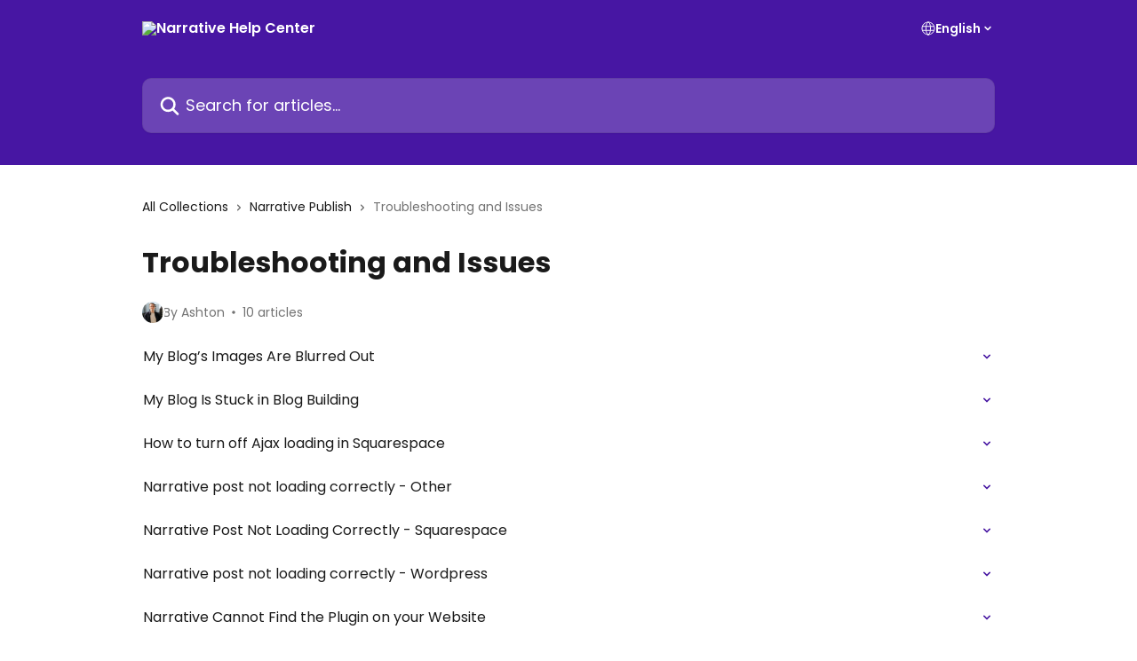

--- FILE ---
content_type: text/html; charset=utf-8
request_url: https://help.narrative.so/en/collections/3963779-troubleshooting-and-issues
body_size: 12359
content:
<!DOCTYPE html><html lang="en"><head><meta charSet="utf-8" data-next-head=""/><title data-next-head="">Troubleshooting and Issues | Narrative Help Center</title><meta property="og:title" content="Troubleshooting and Issues | Narrative Help Center" data-next-head=""/><meta name="twitter:title" content="Troubleshooting and Issues | Narrative Help Center" data-next-head=""/><meta property="og:description" content="" data-next-head=""/><meta name="twitter:description" content="" data-next-head=""/><meta name="description" content="" data-next-head=""/><meta property="og:type" content="website" data-next-head=""/><meta property="og:image" content="https://downloads.intercomcdn.com/i/o/191586/3b9247e824abbf703f9d2f19/4bb5185330d4f4378a829d0d1c1e5abd.jpg" data-next-head=""/><meta property="twitter:image" content="https://downloads.intercomcdn.com/i/o/191586/3b9247e824abbf703f9d2f19/4bb5185330d4f4378a829d0d1c1e5abd.jpg" data-next-head=""/><meta name="robots" content="all" data-next-head=""/><meta name="viewport" content="width=device-width, initial-scale=1" data-next-head=""/><link href="https://intercom.help/narrativeapp/assets/favicon" rel="icon" data-next-head=""/><link rel="canonical" href="https://help.narrative.so/en/collections/3963779-troubleshooting-and-issues" data-next-head=""/><link rel="alternate" href="https://help.narrative.so/en/collections/3963779-troubleshooting-and-issues" hrefLang="en" data-next-head=""/><link rel="alternate" href="https://help.narrative.so/en/collections/3963779-troubleshooting-and-issues" hrefLang="x-default" data-next-head=""/><link nonce="MsGj2y871CPeizhti7TFDx/M29rBgzpfXuuanvbd9PQ=" rel="preload" href="https://static.intercomassets.com/_next/static/css/3141721a1e975790.css" as="style"/><link nonce="MsGj2y871CPeizhti7TFDx/M29rBgzpfXuuanvbd9PQ=" rel="stylesheet" href="https://static.intercomassets.com/_next/static/css/3141721a1e975790.css" data-n-g=""/><link nonce="MsGj2y871CPeizhti7TFDx/M29rBgzpfXuuanvbd9PQ=" rel="preload" href="https://static.intercomassets.com/_next/static/css/2e15b5a0835b0524.css" as="style"/><link nonce="MsGj2y871CPeizhti7TFDx/M29rBgzpfXuuanvbd9PQ=" rel="stylesheet" href="https://static.intercomassets.com/_next/static/css/2e15b5a0835b0524.css"/><noscript data-n-css="MsGj2y871CPeizhti7TFDx/M29rBgzpfXuuanvbd9PQ="></noscript><script defer="" nonce="MsGj2y871CPeizhti7TFDx/M29rBgzpfXuuanvbd9PQ=" nomodule="" src="https://static.intercomassets.com/_next/static/chunks/polyfills-42372ed130431b0a.js"></script><script defer="" src="https://static.intercomassets.com/_next/static/chunks/1845.9920dd8b7453512c.js" nonce="MsGj2y871CPeizhti7TFDx/M29rBgzpfXuuanvbd9PQ="></script><script src="https://static.intercomassets.com/_next/static/chunks/webpack-899fee348619caaf.js" nonce="MsGj2y871CPeizhti7TFDx/M29rBgzpfXuuanvbd9PQ=" defer=""></script><script src="https://static.intercomassets.com/_next/static/chunks/framework-1f1b8d38c1d86c61.js" nonce="MsGj2y871CPeizhti7TFDx/M29rBgzpfXuuanvbd9PQ=" defer=""></script><script src="https://static.intercomassets.com/_next/static/chunks/main-2c5e5f2c49cfa8a6.js" nonce="MsGj2y871CPeizhti7TFDx/M29rBgzpfXuuanvbd9PQ=" defer=""></script><script src="https://static.intercomassets.com/_next/static/chunks/pages/_app-2d5e77f45ec55626.js" nonce="MsGj2y871CPeizhti7TFDx/M29rBgzpfXuuanvbd9PQ=" defer=""></script><script src="https://static.intercomassets.com/_next/static/chunks/d0502abb-aa607f45f5026044.js" nonce="MsGj2y871CPeizhti7TFDx/M29rBgzpfXuuanvbd9PQ=" defer=""></script><script src="https://static.intercomassets.com/_next/static/chunks/6190-ef428f6633b5a03f.js" nonce="MsGj2y871CPeizhti7TFDx/M29rBgzpfXuuanvbd9PQ=" defer=""></script><script src="https://static.intercomassets.com/_next/static/chunks/2384-242e4a028ba58b01.js" nonce="MsGj2y871CPeizhti7TFDx/M29rBgzpfXuuanvbd9PQ=" defer=""></script><script src="https://static.intercomassets.com/_next/static/chunks/4835-9db7cd232aae5617.js" nonce="MsGj2y871CPeizhti7TFDx/M29rBgzpfXuuanvbd9PQ=" defer=""></script><script src="https://static.intercomassets.com/_next/static/chunks/pages/%5BhelpCenterIdentifier%5D/%5Blocale%5D/collections/%5BcollectionSlug%5D-375ebba6e0fa14a3.js" nonce="MsGj2y871CPeizhti7TFDx/M29rBgzpfXuuanvbd9PQ=" defer=""></script><script src="https://static.intercomassets.com/_next/static/8KXZrvQS8ExAXyCJzGv7M/_buildManifest.js" nonce="MsGj2y871CPeizhti7TFDx/M29rBgzpfXuuanvbd9PQ=" defer=""></script><script src="https://static.intercomassets.com/_next/static/8KXZrvQS8ExAXyCJzGv7M/_ssgManifest.js" nonce="MsGj2y871CPeizhti7TFDx/M29rBgzpfXuuanvbd9PQ=" defer=""></script><meta name="sentry-trace" content="49f1c5addbdb038811f91b076ee5a749-c913b606566542d1-0"/><meta name="baggage" content="sentry-environment=production,sentry-release=bd73d28013b550363508e1b733bd899af7f7fb84,sentry-public_key=187f842308a64dea9f1f64d4b1b9c298,sentry-trace_id=49f1c5addbdb038811f91b076ee5a749,sentry-org_id=2129,sentry-sampled=false,sentry-sample_rand=0.9583596635121466,sentry-sample_rate=0"/><style id="__jsx-1419557412">:root{--body-bg: rgb(255, 255, 255);
--body-image: none;
--body-bg-rgb: 255, 255, 255;
--body-border: rgb(230, 230, 230);
--body-primary-color: #1a1a1a;
--body-secondary-color: #737373;
--body-reaction-bg: rgb(242, 242, 242);
--body-reaction-text-color: rgb(64, 64, 64);
--body-toc-active-border: #737373;
--body-toc-inactive-border: #f2f2f2;
--body-toc-inactive-color: #737373;
--body-toc-active-font-weight: 400;
--body-table-border: rgb(204, 204, 204);
--body-color: hsl(0, 0%, 0%);
--footer-bg: rgb(255, 255, 255);
--footer-image: none;
--footer-border: rgb(230, 230, 230);
--footer-color: hsl(0, 0%, 51%);
--header-bg: rgb(71, 22, 163);
--header-image: none;
--header-color: hsl(0, 0%, 100%);
--collection-card-bg: none;
--collection-card-image: url(https://downloads.intercomcdn.com/i/o/s60cjenh/680377/f70b16ed216defc26f2d13946a8c/56b73b1aab522c55a40017ce986297e8.png);
--collection-card-color: hsl(249, 41%, 44%);
--card-bg: transparent;
--card-border-color: transparent;
--card-border-inner-radius: 8px;
--card-border-radius: 8px;
--card-shadow: 0 0 #0000;
--search-bar-border-radius: 10px;
--search-bar-width: 100%;
--ticket-blue-bg-color: #dce1f9;
--ticket-blue-text-color: #334bfa;
--ticket-green-bg-color: #d7efdc;
--ticket-green-text-color: #0f7134;
--ticket-orange-bg-color: #ffebdb;
--ticket-orange-text-color: #b24d00;
--ticket-red-bg-color: #ffdbdb;
--ticket-red-text-color: #df2020;
--header-height: 245px;
--header-subheader-background-color: #000000;
--header-subheader-font-color: #FFFFFF;
--content-block-bg: rgb(247, 247, 247);
--content-block-image: none;
--content-block-color: hsl(0, 0%, 11%);
--content-block-button-bg: rgb(79, 66, 156);
--content-block-button-image: none;
--content-block-button-color: hsl(0, 0%, 100%);
--content-block-button-radius: 6px;
--primary-color: hsl(261, 76%, 36%);
--primary-color-alpha-10: hsla(261, 76%, 36%, 0.1);
--primary-color-alpha-60: hsla(261, 76%, 36%, 0.6);
--text-on-primary-color: #ffffff}</style><style id="__jsx-1364445819">:root{--font-family-primary: 'Poppins', 'Poppins Fallback'}</style><style id="__jsx-3010438285">:root{--font-family-secondary: 'Poppins', 'Poppins Fallback'}</style><style id="__jsx-cf6f0ea00fa5c760">.fade-background.jsx-cf6f0ea00fa5c760{background:radial-gradient(333.38%100%at 50%0%,rgba(var(--body-bg-rgb),0)0%,rgba(var(--body-bg-rgb),.00925356)11.67%,rgba(var(--body-bg-rgb),.0337355)21.17%,rgba(var(--body-bg-rgb),.0718242)28.85%,rgba(var(--body-bg-rgb),.121898)35.03%,rgba(var(--body-bg-rgb),.182336)40.05%,rgba(var(--body-bg-rgb),.251516)44.25%,rgba(var(--body-bg-rgb),.327818)47.96%,rgba(var(--body-bg-rgb),.409618)51.51%,rgba(var(--body-bg-rgb),.495297)55.23%,rgba(var(--body-bg-rgb),.583232)59.47%,rgba(var(--body-bg-rgb),.671801)64.55%,rgba(var(--body-bg-rgb),.759385)70.81%,rgba(var(--body-bg-rgb),.84436)78.58%,rgba(var(--body-bg-rgb),.9551)88.2%,rgba(var(--body-bg-rgb),1)100%),var(--header-image),var(--header-bg);background-size:cover;background-position-x:center}</style></head><body><div id="__next"><div dir="ltr" class="h-full w-full"><span class="hidden">Copyright (c) 2023, Intercom, Inc. (<a href="/cdn-cgi/l/email-protection" class="__cf_email__" data-cfemail="244841434548644d4a504156474b490a4d4b">[email&#160;protected]</a>) with Reserved Font Name &quot;Poppins&quot;.
      This Font Software is licensed under the SIL Open Font License, Version 1.1.</span><span class="hidden">Copyright (c) 2023, Intercom, Inc. (<a href="/cdn-cgi/l/email-protection" class="__cf_email__" data-cfemail="dbb7bebcbab79bb2b5afbea9b8b4b6f5b2b4">[email&#160;protected]</a>) with Reserved Font Name &quot;Poppins&quot;.
      This Font Software is licensed under the SIL Open Font License, Version 1.1.</span><a href="#main-content" class="sr-only font-bold text-header-color focus:not-sr-only focus:absolute focus:left-4 focus:top-4 focus:z-50" aria-roledescription="Link, Press control-option-right-arrow to exit">Skip to main content</a><main class="header__lite"><header id="header" data-testid="header" class="jsx-cf6f0ea00fa5c760 flex flex-col text-header-color"><div class="jsx-cf6f0ea00fa5c760 relative flex grow flex-col mb-9 bg-header-bg bg-header-image bg-cover bg-center pb-9"><div id="sr-announcement" aria-live="polite" class="jsx-cf6f0ea00fa5c760 sr-only"></div><div class="jsx-cf6f0ea00fa5c760 flex h-full flex-col items-center marker:shrink-0"><section class="relative flex w-full flex-col mb-6 pb-6"><div class="header__meta_wrapper flex justify-center px-5 pt-6 leading-none sm:px-10"><div class="flex items-center w-240" data-testid="subheader-container"><div class="mo__body header__site_name"><div class="header__logo"><a href="/en/"><img src="https://downloads.intercomcdn.com/i/o/576593/84971df3679713dc43151781/dfa58e14462ad7593087989881314221.png" height="552" alt="Narrative Help Center"/></a></div></div><div><div class="flex items-center font-semibold"><div class="flex items-center md:hidden" data-testid="small-screen-children"><button class="flex items-center border-none bg-transparent px-1.5" data-testid="hamburger-menu-button" aria-label="Open menu"><svg width="24" height="24" viewBox="0 0 16 16" xmlns="http://www.w3.org/2000/svg" class="fill-current"><path d="M1.86861 2C1.38889 2 1 2.3806 1 2.85008C1 3.31957 1.38889 3.70017 1.86861 3.70017H14.1314C14.6111 3.70017 15 3.31957 15 2.85008C15 2.3806 14.6111 2 14.1314 2H1.86861Z"></path><path d="M1 8C1 7.53051 1.38889 7.14992 1.86861 7.14992H14.1314C14.6111 7.14992 15 7.53051 15 8C15 8.46949 14.6111 8.85008 14.1314 8.85008H1.86861C1.38889 8.85008 1 8.46949 1 8Z"></path><path d="M1 13.1499C1 12.6804 1.38889 12.2998 1.86861 12.2998H14.1314C14.6111 12.2998 15 12.6804 15 13.1499C15 13.6194 14.6111 14 14.1314 14H1.86861C1.38889 14 1 13.6194 1 13.1499Z"></path></svg></button><div class="fixed right-0 top-0 z-50 h-full w-full hidden" data-testid="hamburger-menu"><div class="flex h-full w-full justify-end bg-black bg-opacity-30"><div class="flex h-fit w-full flex-col bg-white opacity-100 sm:h-full sm:w-1/2"><button class="text-body-font flex items-center self-end border-none bg-transparent pr-6 pt-6" data-testid="hamburger-menu-close-button" aria-label="Close menu"><svg width="24" height="24" viewBox="0 0 16 16" xmlns="http://www.w3.org/2000/svg"><path d="M3.5097 3.5097C3.84165 3.17776 4.37984 3.17776 4.71178 3.5097L7.99983 6.79775L11.2879 3.5097C11.6198 3.17776 12.158 3.17776 12.49 3.5097C12.8219 3.84165 12.8219 4.37984 12.49 4.71178L9.20191 7.99983L12.49 11.2879C12.8219 11.6198 12.8219 12.158 12.49 12.49C12.158 12.8219 11.6198 12.8219 11.2879 12.49L7.99983 9.20191L4.71178 12.49C4.37984 12.8219 3.84165 12.8219 3.5097 12.49C3.17776 12.158 3.17776 11.6198 3.5097 11.2879L6.79775 7.99983L3.5097 4.71178C3.17776 4.37984 3.17776 3.84165 3.5097 3.5097Z"></path></svg></button><nav class="flex flex-col pl-4 text-black"><div class="relative cursor-pointer has-[:focus]:outline"><select class="peer absolute z-10 block h-6 w-full cursor-pointer opacity-0 md:text-base" aria-label="Change language" id="language-selector"><option value="/en/collections/3963779-troubleshooting-and-issues" class="text-black" selected="">English</option></select><div class="mb-10 ml-5 flex items-center gap-1 text-md hover:opacity-80 peer-hover:opacity-80 md:m-0 md:ml-3 md:text-base" aria-hidden="true"><svg id="locale-picker-globe" width="16" height="16" viewBox="0 0 16 16" fill="none" xmlns="http://www.w3.org/2000/svg" class="shrink-0" aria-hidden="true"><path d="M8 15C11.866 15 15 11.866 15 8C15 4.13401 11.866 1 8 1C4.13401 1 1 4.13401 1 8C1 11.866 4.13401 15 8 15Z" stroke="currentColor" stroke-linecap="round" stroke-linejoin="round"></path><path d="M8 15C9.39949 15 10.534 11.866 10.534 8C10.534 4.13401 9.39949 1 8 1C6.60051 1 5.466 4.13401 5.466 8C5.466 11.866 6.60051 15 8 15Z" stroke="currentColor" stroke-linecap="round" stroke-linejoin="round"></path><path d="M1.448 5.75989H14.524" stroke="currentColor" stroke-linecap="round" stroke-linejoin="round"></path><path d="M1.448 10.2402H14.524" stroke="currentColor" stroke-linecap="round" stroke-linejoin="round"></path></svg>English<svg id="locale-picker-arrow" width="16" height="16" viewBox="0 0 16 16" fill="none" xmlns="http://www.w3.org/2000/svg" class="shrink-0" aria-hidden="true"><path d="M5 6.5L8.00093 9.5L11 6.50187" stroke="currentColor" stroke-width="1.5" stroke-linecap="round" stroke-linejoin="round"></path></svg></div></div></nav></div></div></div></div><nav class="hidden items-center md:flex" data-testid="large-screen-children"><div class="relative cursor-pointer has-[:focus]:outline"><select class="peer absolute z-10 block h-6 w-full cursor-pointer opacity-0 md:text-base" aria-label="Change language" id="language-selector"><option value="/en/collections/3963779-troubleshooting-and-issues" class="text-black" selected="">English</option></select><div class="mb-10 ml-5 flex items-center gap-1 text-md hover:opacity-80 peer-hover:opacity-80 md:m-0 md:ml-3 md:text-base" aria-hidden="true"><svg id="locale-picker-globe" width="16" height="16" viewBox="0 0 16 16" fill="none" xmlns="http://www.w3.org/2000/svg" class="shrink-0" aria-hidden="true"><path d="M8 15C11.866 15 15 11.866 15 8C15 4.13401 11.866 1 8 1C4.13401 1 1 4.13401 1 8C1 11.866 4.13401 15 8 15Z" stroke="currentColor" stroke-linecap="round" stroke-linejoin="round"></path><path d="M8 15C9.39949 15 10.534 11.866 10.534 8C10.534 4.13401 9.39949 1 8 1C6.60051 1 5.466 4.13401 5.466 8C5.466 11.866 6.60051 15 8 15Z" stroke="currentColor" stroke-linecap="round" stroke-linejoin="round"></path><path d="M1.448 5.75989H14.524" stroke="currentColor" stroke-linecap="round" stroke-linejoin="round"></path><path d="M1.448 10.2402H14.524" stroke="currentColor" stroke-linecap="round" stroke-linejoin="round"></path></svg>English<svg id="locale-picker-arrow" width="16" height="16" viewBox="0 0 16 16" fill="none" xmlns="http://www.w3.org/2000/svg" class="shrink-0" aria-hidden="true"><path d="M5 6.5L8.00093 9.5L11 6.50187" stroke="currentColor" stroke-width="1.5" stroke-linecap="round" stroke-linejoin="round"></path></svg></div></div></nav></div></div></div></div></section><section class="relative mx-5 flex h-full w-full flex-col items-center px-5 sm:px-10"><div class="flex h-full max-w-full flex-col w-240 justify-end" data-testid="main-header-container"><div id="search-bar" class="relative w-full"><form action="/en/" autoComplete="off"><div class="flex w-full flex-col items-start"><div class="relative flex w-full sm:w-search-bar"><label for="search-input" class="sr-only">Search for articles...</label><input id="search-input" type="text" autoComplete="off" class="peer w-full rounded-search-bar border border-black-alpha-8 bg-white-alpha-20 p-4 ps-12 font-secondary text-lg text-header-color shadow-search-bar outline-none transition ease-linear placeholder:text-header-color hover:bg-white-alpha-27 hover:shadow-search-bar-hover focus:border-transparent focus:bg-white focus:text-black-10 focus:shadow-search-bar-focused placeholder:focus:text-black-45" placeholder="Search for articles..." name="q" aria-label="Search for articles..." value=""/><div class="absolute inset-y-0 start-0 flex items-center fill-header-color peer-focus-visible:fill-black-45 pointer-events-none ps-5"><svg width="22" height="21" viewBox="0 0 22 21" xmlns="http://www.w3.org/2000/svg" class="fill-inherit" aria-hidden="true"><path fill-rule="evenodd" clip-rule="evenodd" d="M3.27485 8.7001C3.27485 5.42781 5.92757 2.7751 9.19985 2.7751C12.4721 2.7751 15.1249 5.42781 15.1249 8.7001C15.1249 11.9724 12.4721 14.6251 9.19985 14.6251C5.92757 14.6251 3.27485 11.9724 3.27485 8.7001ZM9.19985 0.225098C4.51924 0.225098 0.724854 4.01948 0.724854 8.7001C0.724854 13.3807 4.51924 17.1751 9.19985 17.1751C11.0802 17.1751 12.8176 16.5627 14.2234 15.5265L19.0981 20.4013C19.5961 20.8992 20.4033 20.8992 20.9013 20.4013C21.3992 19.9033 21.3992 19.0961 20.9013 18.5981L16.0264 13.7233C17.0625 12.3176 17.6749 10.5804 17.6749 8.7001C17.6749 4.01948 13.8805 0.225098 9.19985 0.225098Z"></path></svg></div></div></div></form></div></div></section></div></div></header><div class="z-1 flex shrink-0 grow basis-auto justify-center px-5 sm:px-10"><section data-testid="main-content" id="main-content" class="max-w-full w-240"><div tabindex="-1" class="focus:outline-none"><div class="flex flex-wrap items-baseline pb-4 text-base" tabindex="0" role="navigation" aria-label="Breadcrumb"><a href="/en/" class="pr-2 text-body-primary-color no-underline hover:text-body-secondary-color">All Collections</a><div class="pr-2" aria-hidden="true"><svg width="6" height="10" viewBox="0 0 6 10" class="block h-2 w-2 fill-body-secondary-color rtl:rotate-180" xmlns="http://www.w3.org/2000/svg"><path fill-rule="evenodd" clip-rule="evenodd" d="M0.648862 0.898862C0.316916 1.23081 0.316916 1.769 0.648862 2.10094L3.54782 4.9999L0.648862 7.89886C0.316916 8.23081 0.316917 8.769 0.648862 9.10094C0.980808 9.43289 1.519 9.43289 1.85094 9.10094L5.35094 5.60094C5.68289 5.269 5.68289 4.73081 5.35094 4.39886L1.85094 0.898862C1.519 0.566916 0.980807 0.566916 0.648862 0.898862Z"></path></svg></div><a href="https://help.narrative.so/en/collections/3963770-narrative-publish" class="pr-2 text-body-primary-color no-underline hover:text-body-secondary-color" data-testid="breadcrumb-0">Narrative Publish</a><div class="pr-2" aria-hidden="true"><svg width="6" height="10" viewBox="0 0 6 10" class="block h-2 w-2 fill-body-secondary-color rtl:rotate-180" xmlns="http://www.w3.org/2000/svg"><path fill-rule="evenodd" clip-rule="evenodd" d="M0.648862 0.898862C0.316916 1.23081 0.316916 1.769 0.648862 2.10094L3.54782 4.9999L0.648862 7.89886C0.316916 8.23081 0.316917 8.769 0.648862 9.10094C0.980808 9.43289 1.519 9.43289 1.85094 9.10094L5.35094 5.60094C5.68289 5.269 5.68289 4.73081 5.35094 4.39886L1.85094 0.898862C1.519 0.566916 0.980807 0.566916 0.648862 0.898862Z"></path></svg></div><div class="text-body-secondary-color">Troubleshooting and Issues</div></div></div><div class="flex flex-col gap-10 max-sm:gap-8 max-sm:pt-2 pt-4" id="troubleshooting-and-issues"><div><div class="flex flex-col"><h1 class="mb-1 font-primary text-2xl font-bold leading-10 text-body-primary-color">Troubleshooting and Issues</h1></div><div class="mt-5"><div class="flex gap-2" aria-hidden="true"><div class="flex flex-row"><div class="flex shrink-0 flex-col items-center justify-center rounded-full leading-normal sm:flex-row" data-testid="avatars"><img width="24" height="24" src="https://static.intercomassets.com/avatars/7233385/square_128/R6A_5767-1723092896.JPG" alt="Ashton Smith avatar" class="inline-flex items-center justify-center rounded-full bg-primary text-lg font-bold leading-6 text-primary-text shadow-solid-2 shadow-body-bg [&amp;:nth-child(n+2)]:hidden lg:[&amp;:nth-child(n+2)]:inline-flex h-6 w-6 z-4"/></div></div><span class="line-clamp-1 flex flex-wrap items-center text-base text-body-secondary-color"><span class="hidden sm:inline">By Ashton</span><span class="inline sm:hidden">1 author</span><svg width="4" height="4" viewBox="0 0 16 16" xmlns="http://www.w3.org/2000/svg" fill="currentColor" class="m-2"><path d="M15 8C15 4.13401 11.866 1 8 1C4.13401 1 1 4.13401 1 8C1 11.866 4.13401 15 8 15C11.866 15 15 11.866 15 8Z"></path></svg>10 articles</span></div></div></div><div class="flex flex-col gap-5"><section class="flex flex-col rounded-card border border-solid border-card-border bg-card-bg p-2 sm:p-3 -mx-5 sm:-mx-6"><a class="duration-250 group/article flex flex-row justify-between gap-2 py-2 no-underline transition ease-linear hover:bg-primary-alpha-10 hover:text-primary sm:rounded-card-inner sm:py-3 -mx-2 rounded-none px-5 py-3 sm:m-0 sm:px-3" href="https://help.narrative.so/en/articles/7337490-my-blog-s-images-are-blurred-out" data-testid="article-link"><div class="flex flex-col p-0"><span class="m-0 text-md text-body-primary-color group-hover/article:text-primary font-regular">My Blog’s Images Are Blurred Out</span></div><div class="flex shrink-0 flex-col justify-center p-0"><svg class="block h-4 w-4 text-primary ltr:-rotate-90 rtl:rotate-90" fill="currentColor" viewBox="0 0 20 20" xmlns="http://www.w3.org/2000/svg"><path fill-rule="evenodd" d="M5.293 7.293a1 1 0 011.414 0L10 10.586l3.293-3.293a1 1 0 111.414 1.414l-4 4a1 1 0 01-1.414 0l-4-4a1 1 0 010-1.414z" clip-rule="evenodd"></path></svg></div></a><a class="duration-250 group/article flex flex-row justify-between gap-2 py-2 no-underline transition ease-linear hover:bg-primary-alpha-10 hover:text-primary sm:rounded-card-inner sm:py-3 -mx-2 rounded-none px-5 py-3 sm:m-0 sm:px-3" href="https://help.narrative.so/en/articles/7337489-my-blog-is-stuck-in-blog-building" data-testid="article-link"><div class="flex flex-col p-0"><span class="m-0 text-md text-body-primary-color group-hover/article:text-primary font-regular">My Blog Is Stuck in Blog Building</span></div><div class="flex shrink-0 flex-col justify-center p-0"><svg class="block h-4 w-4 text-primary ltr:-rotate-90 rtl:rotate-90" fill="currentColor" viewBox="0 0 20 20" xmlns="http://www.w3.org/2000/svg"><path fill-rule="evenodd" d="M5.293 7.293a1 1 0 011.414 0L10 10.586l3.293-3.293a1 1 0 111.414 1.414l-4 4a1 1 0 01-1.414 0l-4-4a1 1 0 010-1.414z" clip-rule="evenodd"></path></svg></div></a><a class="duration-250 group/article flex flex-row justify-between gap-2 py-2 no-underline transition ease-linear hover:bg-primary-alpha-10 hover:text-primary sm:rounded-card-inner sm:py-3 -mx-2 rounded-none px-5 py-3 sm:m-0 sm:px-3" href="https://help.narrative.so/en/articles/7337488-how-to-turn-off-ajax-loading-in-squarespace" data-testid="article-link"><div class="flex flex-col p-0"><span class="m-0 text-md text-body-primary-color group-hover/article:text-primary font-regular">How to turn off Ajax loading in Squarespace</span></div><div class="flex shrink-0 flex-col justify-center p-0"><svg class="block h-4 w-4 text-primary ltr:-rotate-90 rtl:rotate-90" fill="currentColor" viewBox="0 0 20 20" xmlns="http://www.w3.org/2000/svg"><path fill-rule="evenodd" d="M5.293 7.293a1 1 0 011.414 0L10 10.586l3.293-3.293a1 1 0 111.414 1.414l-4 4a1 1 0 01-1.414 0l-4-4a1 1 0 010-1.414z" clip-rule="evenodd"></path></svg></div></a><a class="duration-250 group/article flex flex-row justify-between gap-2 py-2 no-underline transition ease-linear hover:bg-primary-alpha-10 hover:text-primary sm:rounded-card-inner sm:py-3 -mx-2 rounded-none px-5 py-3 sm:m-0 sm:px-3" href="https://help.narrative.so/en/articles/7337487-narrative-post-not-loading-correctly-other" data-testid="article-link"><div class="flex flex-col p-0"><span class="m-0 text-md text-body-primary-color group-hover/article:text-primary font-regular">Narrative post not loading correctly - Other</span></div><div class="flex shrink-0 flex-col justify-center p-0"><svg class="block h-4 w-4 text-primary ltr:-rotate-90 rtl:rotate-90" fill="currentColor" viewBox="0 0 20 20" xmlns="http://www.w3.org/2000/svg"><path fill-rule="evenodd" d="M5.293 7.293a1 1 0 011.414 0L10 10.586l3.293-3.293a1 1 0 111.414 1.414l-4 4a1 1 0 01-1.414 0l-4-4a1 1 0 010-1.414z" clip-rule="evenodd"></path></svg></div></a><a class="duration-250 group/article flex flex-row justify-between gap-2 py-2 no-underline transition ease-linear hover:bg-primary-alpha-10 hover:text-primary sm:rounded-card-inner sm:py-3 -mx-2 rounded-none px-5 py-3 sm:m-0 sm:px-3" href="https://help.narrative.so/en/articles/7337486-narrative-post-not-loading-correctly-squarespace" data-testid="article-link"><div class="flex flex-col p-0"><span class="m-0 text-md text-body-primary-color group-hover/article:text-primary font-regular">Narrative Post Not Loading Correctly - Squarespace</span></div><div class="flex shrink-0 flex-col justify-center p-0"><svg class="block h-4 w-4 text-primary ltr:-rotate-90 rtl:rotate-90" fill="currentColor" viewBox="0 0 20 20" xmlns="http://www.w3.org/2000/svg"><path fill-rule="evenodd" d="M5.293 7.293a1 1 0 011.414 0L10 10.586l3.293-3.293a1 1 0 111.414 1.414l-4 4a1 1 0 01-1.414 0l-4-4a1 1 0 010-1.414z" clip-rule="evenodd"></path></svg></div></a><a class="duration-250 group/article flex flex-row justify-between gap-2 py-2 no-underline transition ease-linear hover:bg-primary-alpha-10 hover:text-primary sm:rounded-card-inner sm:py-3 -mx-2 rounded-none px-5 py-3 sm:m-0 sm:px-3" href="https://help.narrative.so/en/articles/7337485-narrative-post-not-loading-correctly-wordpress" data-testid="article-link"><div class="flex flex-col p-0"><span class="m-0 text-md text-body-primary-color group-hover/article:text-primary font-regular">Narrative post not loading correctly - Wordpress</span></div><div class="flex shrink-0 flex-col justify-center p-0"><svg class="block h-4 w-4 text-primary ltr:-rotate-90 rtl:rotate-90" fill="currentColor" viewBox="0 0 20 20" xmlns="http://www.w3.org/2000/svg"><path fill-rule="evenodd" d="M5.293 7.293a1 1 0 011.414 0L10 10.586l3.293-3.293a1 1 0 111.414 1.414l-4 4a1 1 0 01-1.414 0l-4-4a1 1 0 010-1.414z" clip-rule="evenodd"></path></svg></div></a><a class="duration-250 group/article flex flex-row justify-between gap-2 py-2 no-underline transition ease-linear hover:bg-primary-alpha-10 hover:text-primary sm:rounded-card-inner sm:py-3 -mx-2 rounded-none px-5 py-3 sm:m-0 sm:px-3" href="https://help.narrative.so/en/articles/7337484-narrative-cannot-find-the-plugin-on-your-website" data-testid="article-link"><div class="flex flex-col p-0"><span class="m-0 text-md text-body-primary-color group-hover/article:text-primary font-regular">Narrative Cannot Find the Plugin on your Website</span></div><div class="flex shrink-0 flex-col justify-center p-0"><svg class="block h-4 w-4 text-primary ltr:-rotate-90 rtl:rotate-90" fill="currentColor" viewBox="0 0 20 20" xmlns="http://www.w3.org/2000/svg"><path fill-rule="evenodd" d="M5.293 7.293a1 1 0 011.414 0L10 10.586l3.293-3.293a1 1 0 111.414 1.414l-4 4a1 1 0 01-1.414 0l-4-4a1 1 0 010-1.414z" clip-rule="evenodd"></path></svg></div></a><a class="duration-250 group/article flex flex-row justify-between gap-2 py-2 no-underline transition ease-linear hover:bg-primary-alpha-10 hover:text-primary sm:rounded-card-inner sm:py-3 -mx-2 rounded-none px-5 py-3 sm:m-0 sm:px-3" href="https://help.narrative.so/en/articles/7337507-how-to-sign-out-of-narrative-publish" data-testid="article-link"><div class="flex flex-col p-0"><span class="m-0 text-md text-body-primary-color group-hover/article:text-primary font-regular">How to Sign Out of Narrative Publish</span></div><div class="flex shrink-0 flex-col justify-center p-0"><svg class="block h-4 w-4 text-primary ltr:-rotate-90 rtl:rotate-90" fill="currentColor" viewBox="0 0 20 20" xmlns="http://www.w3.org/2000/svg"><path fill-rule="evenodd" d="M5.293 7.293a1 1 0 011.414 0L10 10.586l3.293-3.293a1 1 0 111.414 1.414l-4 4a1 1 0 01-1.414 0l-4-4a1 1 0 010-1.414z" clip-rule="evenodd"></path></svg></div></a><a class="duration-250 group/article flex flex-row justify-between gap-2 py-2 no-underline transition ease-linear hover:bg-primary-alpha-10 hover:text-primary sm:rounded-card-inner sm:py-3 -mx-2 rounded-none px-5 py-3 sm:m-0 sm:px-3" href="https://help.narrative.so/en/articles/7337483-can-i-restore-a-deleted-blog-post" data-testid="article-link"><div class="flex flex-col p-0"><span class="m-0 text-md text-body-primary-color group-hover/article:text-primary font-regular">Can I Restore a Deleted Blog Post?</span></div><div class="flex shrink-0 flex-col justify-center p-0"><svg class="block h-4 w-4 text-primary ltr:-rotate-90 rtl:rotate-90" fill="currentColor" viewBox="0 0 20 20" xmlns="http://www.w3.org/2000/svg"><path fill-rule="evenodd" d="M5.293 7.293a1 1 0 011.414 0L10 10.586l3.293-3.293a1 1 0 111.414 1.414l-4 4a1 1 0 01-1.414 0l-4-4a1 1 0 010-1.414z" clip-rule="evenodd"></path></svg></div></a><a class="duration-250 group/article flex flex-row justify-between gap-2 py-2 no-underline transition ease-linear hover:bg-primary-alpha-10 hover:text-primary sm:rounded-card-inner sm:py-3 -mx-2 rounded-none px-5 py-3 sm:m-0 sm:px-3" href="https://help.narrative.so/en/articles/9267507-i-cannot-add-my-image-even-though-it-s-never-been-added" data-testid="article-link"><div class="flex flex-col p-0"><span class="m-0 text-md text-body-primary-color group-hover/article:text-primary font-regular">I cannot add my image even though it&#x27;s never been added</span></div><div class="flex shrink-0 flex-col justify-center p-0"><svg class="block h-4 w-4 text-primary ltr:-rotate-90 rtl:rotate-90" fill="currentColor" viewBox="0 0 20 20" xmlns="http://www.w3.org/2000/svg"><path fill-rule="evenodd" d="M5.293 7.293a1 1 0 011.414 0L10 10.586l3.293-3.293a1 1 0 111.414 1.414l-4 4a1 1 0 01-1.414 0l-4-4a1 1 0 010-1.414z" clip-rule="evenodd"></path></svg></div></a></section></div></div></section></div><footer id="footer" class="mt-24 shrink-0 bg-footer-bg px-0 py-12 text-left text-base text-footer-color"><div class="shrink-0 grow basis-auto px-5 sm:px-10"><div class="mx-auto max-w-240 sm:w-auto"><div><div class="text-center" data-testid="simple-footer-layout"><div class="align-middle text-lg text-footer-color"><a class="no-underline" href="/en/"><img data-testid="logo-img" src="https://downloads.intercomcdn.com/i/o/477022/2bab1295bca8229820003c08/bfd37bc0ff9522ad8587fa7457e1c9d6.png" alt="Narrative Help Center" class="max-h-8 contrast-80 inline"/></a></div><div class="mt-10" data-testid="simple-footer-links"><div class="flex flex-row justify-center"><span><ul data-testid="custom-links" class="mb-4 p-0" id="custom-links"><li class="mx-3 inline-block list-none"><a target="_blank" href="https://narrative.so/" rel="nofollow noreferrer noopener" data-testid="footer-custom-link-0" class="no-underline">© 2023 Software Limited</a></li><li class="mx-3 inline-block list-none"><a target="_blank" href="https://narrative.so/terms-and-conditions" rel="nofollow noreferrer noopener" data-testid="footer-custom-link-1" class="no-underline">Terms and conditions</a></li><li class="mx-3 inline-block list-none"><a target="_blank" href="https://narrative.so/privacy-policy" rel="nofollow noreferrer noopener" data-testid="footer-custom-link-2" class="no-underline">Privacy policy</a></li></ul></span></div><ul data-testid="social-links" class="flex flex-wrap items-center gap-4 p-0 justify-center" id="social-links"><li class="list-none align-middle"><a target="_blank" href="https://www.facebook.com/groups/narrativephotographycommunity/" rel="nofollow noreferrer noopener" data-testid="footer-social-link-0" class="no-underline"><img src="https://intercom.help/narrativeapp/assets/svg/icon:social-facebook/828282" alt="" aria-label="https://www.facebook.com/groups/narrativephotographycommunity/" width="16" height="16" loading="lazy" data-testid="social-icon-facebook"/></a></li><li class="list-none align-middle"><a target="_blank" href="https://www.instagram.com/narrativeapp" rel="nofollow noreferrer noopener" data-testid="footer-social-link-1" class="no-underline"><img src="https://intercom.help/narrativeapp/assets/svg/icon:social-instagram/828282" alt="" aria-label="https://www.instagram.com/narrativeapp" width="16" height="16" loading="lazy" data-testid="social-icon-instagram"/></a></li><li class="list-none align-middle"><a target="_blank" href="https://www.youtube.com/@narrativeapp" rel="nofollow noreferrer noopener" data-testid="footer-social-link-2" class="no-underline"><img src="https://intercom.help/narrativeapp/assets/svg/icon:social-youtube/828282" alt="" aria-label="https://www.youtube.com/@narrativeapp" width="16" height="16" loading="lazy" data-testid="social-icon-youtube"/></a></li></ul></div><div class="flex justify-center"><div class="mt-2"><a href="https://www.intercom.com/dsa-report-form" target="_blank" rel="nofollow noreferrer noopener" class="no-underline" data-testid="report-content-link">Report Content</a></div></div></div></div></div></div></footer></main></div></div><script data-cfasync="false" src="/cdn-cgi/scripts/5c5dd728/cloudflare-static/email-decode.min.js"></script><script id="__NEXT_DATA__" type="application/json" nonce="MsGj2y871CPeizhti7TFDx/M29rBgzpfXuuanvbd9PQ=">{"props":{"pageProps":{"app":{"id":"s60cjenh","messengerUrl":"https://widget.intercom.io/widget/s60cjenh","name":"Narrative","poweredByIntercomUrl":"https://www.intercom.com/intercom-link?company=Narrative\u0026solution=customer-support\u0026utm_campaign=intercom-link\u0026utm_content=We+run+on+Intercom\u0026utm_medium=help-center\u0026utm_referrer=http%3A%2F%2Fhelp.narrative.so%2Fen%2Fcollections%2F3963779-troubleshooting-and-issues\u0026utm_source=desktop-web","features":{"consentBannerBeta":false,"customNotFoundErrorMessage":false,"disableFontPreloading":false,"disableNoMarginClassTransformation":false,"finOnHelpCenter":false,"hideIconsWithBackgroundImages":false,"messengerCustomFonts":false}},"helpCenterSite":{"customDomain":"help.narrative.so","defaultLocale":"en","disableBranding":true,"externalLoginName":"Select","externalLoginUrl":"https://narrative.so","footerContactDetails":null,"footerLinks":{"custom":[{"id":32867,"help_center_site_id":556146,"title":"© 2023 Software Limited","url":"https://narrative.so/","sort_order":1,"link_location":"footer","site_link_group_id":12619},{"id":32868,"help_center_site_id":556146,"title":"Terms and conditions","url":"https://narrative.so/terms-and-conditions","sort_order":2,"link_location":"footer","site_link_group_id":12619},{"id":32869,"help_center_site_id":556146,"title":"Privacy policy","url":"https://narrative.so/privacy-policy","sort_order":3,"link_location":"footer","site_link_group_id":12619}],"socialLinks":[{"iconUrl":"https://intercom.help/narrativeapp/assets/svg/icon:social-facebook","provider":"facebook","url":"https://www.facebook.com/groups/narrativephotographycommunity/"},{"iconUrl":"https://intercom.help/narrativeapp/assets/svg/icon:social-instagram","provider":"instagram","url":"https://www.instagram.com/narrativeapp"},{"iconUrl":"https://intercom.help/narrativeapp/assets/svg/icon:social-youtube","provider":"youtube","url":"https://www.youtube.com/@narrativeapp"}],"linkGroups":[{"title":null,"links":[{"title":"© 2023 Software Limited","url":"https://narrative.so/"},{"title":"Terms and conditions","url":"https://narrative.so/terms-and-conditions"},{"title":"Privacy policy","url":"https://narrative.so/privacy-policy"}]}]},"headerLinks":[],"homeCollectionCols":2,"googleAnalyticsTrackingId":"UA-115775888-1","googleTagManagerId":null,"pathPrefixForCustomDomain":null,"seoIndexingEnabled":true,"helpCenterId":556146,"url":"https://help.narrative.so","customizedFooterTextContent":null,"consentBannerConfig":null,"canInjectCustomScripts":false,"scriptSection":1,"customScriptFilesExist":false},"localeLinks":[{"id":"en","absoluteUrl":"https://help.narrative.so/en/collections/3963779-troubleshooting-and-issues","available":true,"name":"English","selected":true,"url":"/en/collections/3963779-troubleshooting-and-issues"}],"requestContext":{"articleSource":null,"academy":false,"canonicalUrl":"https://help.narrative.so/en/collections/3963779-troubleshooting-and-issues","headerless":false,"isDefaultDomainRequest":false,"nonce":"MsGj2y871CPeizhti7TFDx/M29rBgzpfXuuanvbd9PQ=","rootUrl":"/en/","sheetUserCipher":null,"type":"help-center"},"theme":{"color":"4716A3","siteName":"Narrative Help Center","headline":"Your go-to resource for answers, advice and all things Narrative","headerFontColor":"ffffff","logo":"https://downloads.intercomcdn.com/i/o/576593/84971df3679713dc43151781/dfa58e14462ad7593087989881314221.png","logoHeight":"552","header":null,"favicon":"https://intercom.help/narrativeapp/assets/favicon","locale":"en","homeUrl":null,"social":"https://downloads.intercomcdn.com/i/o/191586/3b9247e824abbf703f9d2f19/4bb5185330d4f4378a829d0d1c1e5abd.jpg","urlPrefixForDefaultDomain":"https://intercom.help/narrativeapp","customDomain":"help.narrative.so","customDomainUsesSsl":true,"customizationOptions":{"customizationType":1,"header":{"backgroundColor":"#4716A3","fontColor":"#ffffff","fadeToEdge":false,"backgroundGradient":null,"backgroundImageId":null,"backgroundImageUrl":null},"body":{"backgroundColor":"#ffffff","fontColor":null,"fadeToEdge":null,"backgroundGradient":null,"backgroundImageId":null},"footer":{"backgroundColor":"#ffffff","fontColor":"#828282","fadeToEdge":null,"backgroundGradient":null,"backgroundImageId":null,"showRichTextField":false},"layout":{"homePage":{"blocks":[{"type":"tickets-portal-link","enabled":false},{"type":"collection-list","columns":2,"template":0},{"type":"article-list","columns":2,"enabled":true,"localizedContent":[{"title":"Popular articles","locale":"en","links":[{"articleId":"7337363","type":"article-link"},{"articleId":"7337385","type":"article-link"},{"articleId":"7337364","type":"article-link"},{"articleId":"8119179","type":"article-link"},{"articleId":"7337372","type":"article-link"},{"articleId":"7337386","type":"article-link"},{"articleId":"7337387","type":"article-link"},{"articleId":"9146829","type":"article-link"},{"articleId":"9146924","type":"article-link"},{"articleId":"9147856","type":"article-link"}]}]},{"type":"content-block","enabled":true,"columns":1}]},"collectionsPage":{"showArticleDescriptions":false},"articlePage":{},"searchPage":{}},"collectionCard":{"global":{"backgroundColor":null,"fontColor":"4F429C","fadeToEdge":null,"backgroundGradient":null,"backgroundImageId":680377,"showIcons":false,"backgroundImageUrl":"https://downloads.intercomcdn.com/i/o/s60cjenh/680377/f70b16ed216defc26f2d13946a8c/56b73b1aab522c55a40017ce986297e8.png"},"collections":[{"collectionId":3963764,"outboundContent":{"backgroundColor":null,"fontColor":"4F429C","fadeToEdge":null,"backgroundGradient":null,"backgroundImageId":680383,"backgroundImageUrl":"https://downloads.intercomcdn.com/i/o/s60cjenh/680383/70e3c2dc016dccba214fb3730f7f/4a78e2992e5414e8d9febad2c423eced.png"}},{"collectionId":3963770,"outboundContent":{"backgroundColor":null,"fontColor":"#F16370","fadeToEdge":null,"backgroundGradient":null,"backgroundImageId":680385,"backgroundImageUrl":"https://downloads.intercomcdn.com/i/o/s60cjenh/680385/e82bbd6f9d86be1fee3cdb49b008/a1e976b75547907a9c4f39d558664fb2.png"}},{"collectionId":3963780,"outboundContent":{"backgroundColor":null,"fontColor":"#FCB76F","fadeToEdge":null,"backgroundGradient":null,"backgroundImageId":680386,"backgroundImageUrl":"https://downloads.intercomcdn.com/i/o/s60cjenh/680386/6b870ef76b1d56815b51106ae95a/e2f2a01ffcccf58b4373be30374fa214.png"}},{"collectionId":9058700,"outboundContent":{"backgroundColor":null,"fontColor":"4F429C","fadeToEdge":null,"backgroundGradient":null,"backgroundImageId":680384,"backgroundImageUrl":"https://downloads.intercomcdn.com/i/o/s60cjenh/680384/2a909b2dd72d7af26c51dc2445e5/94e21120853377a60727c15bafe67e80.png"}}]},"global":{"font":{"customFontFaces":[],"primary":"Poppins","secondary":"Poppins"},"componentStyle":{"card":{"type":"floating","borderRadius":8}},"namedComponents":{"header":{"subheader":{"enabled":false,"style":{"backgroundColor":"#000000","fontColor":"#FFFFFF"}},"style":{"height":"245px","align":"start","justify":"end"}},"searchBar":{"style":{"width":"100%","borderRadius":10}},"footer":{"type":0}},"brand":{"colors":[],"websiteUrl":""}},"contentBlock":{"blockStyle":{"backgroundColor":"#f7f7f7","fontColor":"#1b1b1b","fadeToEdge":null,"backgroundGradient":null,"backgroundImageId":null,"backgroundImageUrl":null},"buttonOptions":{"backgroundColor":"#4F429C","fontColor":"#ffffff","borderRadius":6},"isFullWidth":false}},"helpCenterName":"Narrative Help Center","footerLogo":"https://downloads.intercomcdn.com/i/o/477022/2bab1295bca8229820003c08/bfd37bc0ff9522ad8587fa7457e1c9d6.png","footerLogoHeight":"135","localisedInformation":{"contentBlock":{"locale":"en","title":"Need more help?","withButton":false,"description":"Click on the chat bubble in the bottom right and ask a question, or send us an email to support@narrative.so","buttonTitle":"Get in touch","buttonUrl":"mailto:support@narrative.so"}}},"user":{"userId":"089958e2-cd6e-41ff-9665-bf7a50bbaf62","role":"visitor_role","country_code":null},"collection":{"articleCount":10,"articleSummaries":[{"author":{"avatar":"https://static.intercomassets.com/avatars/7233385/square_128/R6A_5767-1723092896.JPG","name":"Ashton Smith","first_name":"Ashton","avatar_shape":"circle"},"id":"7212351","lastUpdated":"Updated over 6 months ago","summary":"","title":"My Blog’s Images Are Blurred Out","url":"https://help.narrative.so/en/articles/7337490-my-blog-s-images-are-blurred-out"},{"author":{"avatar":"https://static.intercomassets.com/avatars/7233385/square_128/R6A_5767-1723092896.JPG","name":"Ashton Smith","first_name":"Ashton","avatar_shape":"circle"},"id":"7212350","lastUpdated":"Updated over 6 months ago","summary":"","title":"My Blog Is Stuck in Blog Building","url":"https://help.narrative.so/en/articles/7337489-my-blog-is-stuck-in-blog-building"},{"author":{"avatar":"https://static.intercomassets.com/avatars/7233385/square_128/R6A_5767-1723092896.JPG","name":"Ashton Smith","first_name":"Ashton","avatar_shape":"circle"},"id":"7212349","lastUpdated":"Updated over 6 months ago","summary":"","title":"How to turn off Ajax loading in Squarespace","url":"https://help.narrative.so/en/articles/7337488-how-to-turn-off-ajax-loading-in-squarespace"},{"author":{"avatar":"https://static.intercomassets.com/avatars/7233385/square_128/R6A_5767-1723092896.JPG","name":"Ashton Smith","first_name":"Ashton","avatar_shape":"circle"},"id":"7212348","lastUpdated":"Updated over 6 months ago","summary":"","title":"Narrative post not loading correctly - Other","url":"https://help.narrative.so/en/articles/7337487-narrative-post-not-loading-correctly-other"},{"author":{"avatar":"https://static.intercomassets.com/avatars/7233385/square_128/R6A_5767-1723092896.JPG","name":"Ashton Smith","first_name":"Ashton","avatar_shape":"circle"},"id":"7212347","lastUpdated":"Updated over 6 months ago","summary":"","title":"Narrative Post Not Loading Correctly - Squarespace","url":"https://help.narrative.so/en/articles/7337486-narrative-post-not-loading-correctly-squarespace"},{"author":{"avatar":"https://static.intercomassets.com/avatars/7233385/square_128/R6A_5767-1723092896.JPG","name":"Ashton Smith","first_name":"Ashton","avatar_shape":"circle"},"id":"7212346","lastUpdated":"Updated over 6 months ago","summary":"","title":"Narrative post not loading correctly - Wordpress","url":"https://help.narrative.so/en/articles/7337485-narrative-post-not-loading-correctly-wordpress"},{"author":{"avatar":"https://static.intercomassets.com/avatars/7233385/square_128/R6A_5767-1723092896.JPG","name":"Ashton Smith","first_name":"Ashton","avatar_shape":"circle"},"id":"7212345","lastUpdated":"Updated over 6 months ago","summary":"","title":"Narrative Cannot Find the Plugin on your Website","url":"https://help.narrative.so/en/articles/7337484-narrative-cannot-find-the-plugin-on-your-website"},{"author":{"avatar":"https://static.intercomassets.com/avatars/7233385/square_128/R6A_5767-1723092896.JPG","name":"Ashton Smith","first_name":"Ashton","avatar_shape":"circle"},"id":"7212368","lastUpdated":"Updated over 6 months ago","summary":"","title":"How to Sign Out of Narrative Publish","url":"https://help.narrative.so/en/articles/7337507-how-to-sign-out-of-narrative-publish"},{"author":{"avatar":"https://static.intercomassets.com/avatars/7233385/square_128/R6A_5767-1723092896.JPG","name":"Ashton Smith","first_name":"Ashton","avatar_shape":"circle"},"id":"7212344","lastUpdated":"Updated over 6 months ago","summary":"","title":"Can I Restore a Deleted Blog Post?","url":"https://help.narrative.so/en/articles/7337483-can-i-restore-a-deleted-blog-post"},{"author":{"avatar":"https://static.intercomassets.com/avatars/7233385/square_128/R6A_5767-1723092896.JPG","name":"Ashton Smith","first_name":"Ashton","avatar_shape":"circle"},"id":"9465303","lastUpdated":"Updated over a year ago","summary":"","title":"I cannot add my image even though it's never been added","url":"https://help.narrative.so/en/articles/9267507-i-cannot-add-my-image-even-though-it-s-never-been-added"}],"authorCount":1,"authors":[{"avatar":"https://static.intercomassets.com/avatars/7233385/square_128/R6A_5767-1723092896.JPG","name":"Ashton Smith","first_name":"Ashton","avatar_shape":"circle"}],"description":"","iconContentType":null,"iconUrl":null,"id":"3963779","name":"Troubleshooting and Issues","slug":"troubleshooting-and-issues","subcollections":[],"url":"https://help.narrative.so/en/collections/3963779-troubleshooting-and-issues"},"breadcrumbs":[{"url":"https://help.narrative.so/en/collections/3963770-narrative-publish","name":"Narrative Publish"}],"layoutOptions":{"showArticleDescriptions":false},"themeCSSCustomProperties":{"--body-bg":"rgb(255, 255, 255)","--body-image":"none","--body-bg-rgb":"255, 255, 255","--body-border":"rgb(230, 230, 230)","--body-primary-color":"#1a1a1a","--body-secondary-color":"#737373","--body-reaction-bg":"rgb(242, 242, 242)","--body-reaction-text-color":"rgb(64, 64, 64)","--body-toc-active-border":"#737373","--body-toc-inactive-border":"#f2f2f2","--body-toc-inactive-color":"#737373","--body-toc-active-font-weight":400,"--body-table-border":"rgb(204, 204, 204)","--body-color":"hsl(0, 0%, 0%)","--footer-bg":"rgb(255, 255, 255)","--footer-image":"none","--footer-border":"rgb(230, 230, 230)","--footer-color":"hsl(0, 0%, 51%)","--header-bg":"rgb(71, 22, 163)","--header-image":"none","--header-color":"hsl(0, 0%, 100%)","--collection-card-bg":"none","--collection-card-image":"url(https://downloads.intercomcdn.com/i/o/s60cjenh/680377/f70b16ed216defc26f2d13946a8c/56b73b1aab522c55a40017ce986297e8.png)","--collection-card-color":"hsl(249, 41%, 44%)","--card-bg":"transparent","--card-border-color":"transparent","--card-border-inner-radius":"8px","--card-border-radius":"8px","--card-shadow":"0 0 #0000","--search-bar-border-radius":"10px","--search-bar-width":"100%","--ticket-blue-bg-color":"#dce1f9","--ticket-blue-text-color":"#334bfa","--ticket-green-bg-color":"#d7efdc","--ticket-green-text-color":"#0f7134","--ticket-orange-bg-color":"#ffebdb","--ticket-orange-text-color":"#b24d00","--ticket-red-bg-color":"#ffdbdb","--ticket-red-text-color":"#df2020","--header-height":"245px","--header-subheader-background-color":"#000000","--header-subheader-font-color":"#FFFFFF","--content-block-bg":"rgb(247, 247, 247)","--content-block-image":"none","--content-block-color":"hsl(0, 0%, 11%)","--content-block-button-bg":"rgb(79, 66, 156)","--content-block-button-image":"none","--content-block-button-color":"hsl(0, 0%, 100%)","--content-block-button-radius":"6px","--primary-color":"hsl(261, 76%, 36%)","--primary-color-alpha-10":"hsla(261, 76%, 36%, 0.1)","--primary-color-alpha-60":"hsla(261, 76%, 36%, 0.6)","--text-on-primary-color":"#ffffff"},"intl":{"defaultLocale":"en","locale":"en","messages":{"layout.skip_to_main_content":"Skip to main content","layout.skip_to_main_content_exit":"Link, Press control-option-right-arrow to exit","article.attachment_icon":"Attachment icon","article.related_articles":"Related Articles","article.written_by":"Written by \u003cb\u003e{author}\u003c/b\u003e","article.table_of_contents":"Table of contents","breadcrumb.all_collections":"All Collections","breadcrumb.aria_label":"Breadcrumb","collection.article_count.one":"{count} article","collection.article_count.other":"{count} articles","collection.articles_heading":"Articles","collection.sections_heading":"Collections","collection.written_by.one":"Written by \u003cb\u003e{author}\u003c/b\u003e","collection.written_by.two":"Written by \u003cb\u003e{author1}\u003c/b\u003e and \u003cb\u003e{author2}\u003c/b\u003e","collection.written_by.three":"Written by \u003cb\u003e{author1}\u003c/b\u003e, \u003cb\u003e{author2}\u003c/b\u003e and \u003cb\u003e{author3}\u003c/b\u003e","collection.written_by.four":"Written by \u003cb\u003e{author1}\u003c/b\u003e, \u003cb\u003e{author2}\u003c/b\u003e, \u003cb\u003e{author3}\u003c/b\u003e and 1 other","collection.written_by.other":"Written by \u003cb\u003e{author1}\u003c/b\u003e, \u003cb\u003e{author2}\u003c/b\u003e, \u003cb\u003e{author3}\u003c/b\u003e and {count} others","collection.by.one":"By {author}","collection.by.two":"By {author1} and 1 other","collection.by.other":"By {author1} and {count} others","collection.by.count_one":"1 author","collection.by.count_plural":"{count} authors","community_banner.tip":"Tip","community_banner.label":"\u003cb\u003eNeed more help?\u003c/b\u003e Get support from our {link}","community_banner.link_label":"Community Forum","community_banner.description":"Find answers and get help from Intercom Support and Community Experts","header.headline":"Advice and answers from the {appName} Team","header.menu.open":"Open menu","header.menu.close":"Close menu","locale_picker.aria_label":"Change language","not_authorized.cta":"You can try sending us a message or logging in at {link}","not_found.title":"Uh oh. That page doesn’t exist.","not_found.not_authorized":"Unable to load this article, you may need to sign in first","not_found.try_searching":"Try searching for your answer or just send us a message.","tickets_portal_bad_request.title":"No access to tickets portal","tickets_portal_bad_request.learn_more":"Learn more","tickets_portal_bad_request.send_a_message":"Please contact your admin.","no_articles.title":"Empty Help Center","no_articles.no_articles":"This Help Center doesn't have any articles or collections yet.","preview.invalid_preview":"There is no preview available for {previewType}","reaction_picker.did_this_answer_your_question":"Did this answer your question?","reaction_picker.feedback_form_label":"feedback form","reaction_picker.reaction.disappointed.title":"Disappointed","reaction_picker.reaction.disappointed.aria_label":"Disappointed Reaction","reaction_picker.reaction.neutral.title":"Neutral","reaction_picker.reaction.neutral.aria_label":"Neutral Reaction","reaction_picker.reaction.smiley.title":"Smiley","reaction_picker.reaction.smiley.aria_label":"Smiley Reaction","search.box_placeholder_fin":"Ask a question","search.box_placeholder":"Search for articles...","search.clear_search":"Clear search query","search.fin_card_ask_text":"Ask","search.fin_loading_title_1":"Thinking...","search.fin_loading_title_2":"Searching through sources...","search.fin_loading_title_3":"Analyzing...","search.fin_card_description":"Find the answer with Fin AI","search.fin_empty_state":"Sorry, Fin AI wasn't able to answer your question. Try rephrasing it or asking something different","search.no_results":"We couldn't find any articles for:","search.number_of_results":"{count} search results found","search.submit_btn":"Search for articles","search.successful":"Search results for:","footer.powered_by":"We run on Intercom","footer.privacy.choice":"Your Privacy Choices","footer.report_content":"Report Content","footer.social.facebook":"Facebook","footer.social.linkedin":"LinkedIn","footer.social.twitter":"Twitter","tickets.title":"Tickets","tickets.company_selector_option":"{companyName}’s tickets","tickets.all_states":"All states","tickets.filters.company_tickets":"All tickets","tickets.filters.my_tickets":"Created by me","tickets.filters.all":"All","tickets.no_tickets_found":"No tickets found","tickets.empty-state.generic.title":"No tickets found","tickets.empty-state.generic.description":"Try using different keywords or filters.","tickets.empty-state.empty-own-tickets.title":"No tickets created by you","tickets.empty-state.empty-own-tickets.description":"Tickets submitted through the messenger or by a support agent in your conversation will appear here.","tickets.empty-state.empty-q.description":"Try using different keywords or checking for typos.","tickets.navigation.home":"Home","tickets.navigation.tickets_portal":"Tickets portal","tickets.navigation.ticket_details":"Ticket #{ticketId}","tickets.view_conversation":"View conversation","tickets.send_message":"Send us a message","tickets.continue_conversation":"Continue the conversation","tickets.avatar_image.image_alt":"{firstName}’s avatar","tickets.fields.id":"Ticket ID","tickets.fields.type":"Ticket type","tickets.fields.title":"Title","tickets.fields.description":"Description","tickets.fields.created_by":"Created by","tickets.fields.email_for_notification":"You will be notified here and by email","tickets.fields.created_at":"Created on","tickets.fields.sorting_updated_at":"Last Updated","tickets.fields.state":"Ticket state","tickets.fields.assignee":"Assignee","tickets.link-block.title":"Tickets portal.","tickets.link-block.description":"Track the progress of all tickets related to your company.","tickets.states.submitted":"Submitted","tickets.states.in_progress":"In progress","tickets.states.waiting_on_customer":"Waiting on you","tickets.states.resolved":"Resolved","tickets.states.description.unassigned.submitted":"We will pick this up soon","tickets.states.description.assigned.submitted":"{assigneeName} will pick this up soon","tickets.states.description.unassigned.in_progress":"We are working on this!","tickets.states.description.assigned.in_progress":"{assigneeName} is working on this!","tickets.states.description.unassigned.waiting_on_customer":"We need more information from you","tickets.states.description.assigned.waiting_on_customer":"{assigneeName} needs more information from you","tickets.states.description.unassigned.resolved":"We have completed your ticket","tickets.states.description.assigned.resolved":"{assigneeName} has completed your ticket","tickets.attributes.boolean.true":"Yes","tickets.attributes.boolean.false":"No","tickets.filter_any":"\u003cb\u003e{name}\u003c/b\u003e is any","tickets.filter_single":"\u003cb\u003e{name}\u003c/b\u003e is {value}","tickets.filter_multiple":"\u003cb\u003e{name}\u003c/b\u003e is one of {count}","tickets.no_options_found":"No options found","tickets.filters.any_option":"Any","tickets.filters.state":"State","tickets.filters.type":"Type","tickets.filters.created_by":"Created by","tickets.filters.assigned_to":"Assigned to","tickets.filters.created_on":"Created on","tickets.filters.updated_on":"Updated on","tickets.filters.date_range.today":"Today","tickets.filters.date_range.yesterday":"Yesterday","tickets.filters.date_range.last_week":"Last week","tickets.filters.date_range.last_30_days":"Last 30 days","tickets.filters.date_range.last_90_days":"Last 90 days","tickets.filters.date_range.custom":"Custom","tickets.filters.date_range.apply_custom_range":"Apply","tickets.filters.date_range.custom_range.start_date":"From","tickets.filters.date_range.custom_range.end_date":"To","tickets.filters.clear_filters":"Clear filters","cookie_banner.default_text":"This site uses cookies and similar technologies (\"cookies\") as strictly necessary for site operation. We and our partners also would like to set additional cookies to enable site performance analytics, functionality, advertising and social media features. See our {cookiePolicyLink} for details. You can change your cookie preferences in our Cookie Settings.","cookie_banner.gdpr_text":"This site uses cookies and similar technologies (\"cookies\") as strictly necessary for site operation. We and our partners also would like to set additional cookies to enable site performance analytics, functionality, advertising and social media features. See our {cookiePolicyLink} for details. You can change your cookie preferences in our Cookie Settings.","cookie_banner.ccpa_text":"This site employs cookies and other technologies that we and our third party vendors use to monitor and record personal information about you and your interactions with the site (including content viewed, cursor movements, screen recordings, and chat contents) for the purposes described in our Cookie Policy. By continuing to visit our site, you agree to our {websiteTermsLink}, {privacyPolicyLink} and {cookiePolicyLink}.","cookie_banner.simple_text":"We use cookies to make our site work and also for analytics and advertising purposes. You can enable or disable optional cookies as desired. See our {cookiePolicyLink} for more details.","cookie_banner.cookie_policy":"Cookie Policy","cookie_banner.website_terms":"Website Terms of Use","cookie_banner.privacy_policy":"Privacy Policy","cookie_banner.accept_all":"Accept All","cookie_banner.accept":"Accept","cookie_banner.reject_all":"Reject All","cookie_banner.manage_cookies":"Manage Cookies","cookie_banner.close":"Close banner","cookie_settings.close":"Close","cookie_settings.title":"Cookie Settings","cookie_settings.description":"We use cookies to enhance your experience. You can customize your cookie preferences below. See our {cookiePolicyLink} for more details.","cookie_settings.ccpa_title":"Your Privacy Choices","cookie_settings.ccpa_description":"You have the right to opt out of the sale of your personal information. See our {cookiePolicyLink} for more details about how we use your data.","cookie_settings.save_preferences":"Save Preferences","cookie_categories.necessary.name":"Strictly Necessary Cookies","cookie_categories.necessary.description":"These cookies are necessary for the website to function and cannot be switched off in our systems.","cookie_categories.functional.name":"Functional Cookies","cookie_categories.functional.description":"These cookies enable the website to provide enhanced functionality and personalisation. They may be set by us or by third party providers whose services we have added to our pages. If you do not allow these cookies then some or all of these services may not function properly.","cookie_categories.performance.name":"Performance Cookies","cookie_categories.performance.description":"These cookies allow us to count visits and traffic sources so we can measure and improve the performance of our site. They help us to know which pages are the most and least popular and see how visitors move around the site.","cookie_categories.advertisement.name":"Advertising and Social Media Cookies","cookie_categories.advertisement.description":"Advertising cookies are set by our advertising partners to collect information about your use of the site, our communications, and other online services over time and with different browsers and devices. They use this information to show you ads online that they think will interest you and measure the ads' performance. Social media cookies are set by social media platforms to enable you to share content on those platforms, and are capable of tracking information about your activity across other online services for use as described in their privacy policies.","cookie_consent.site_access_blocked":"Site access blocked until cookie consent"}},"collectionCardCustomProperties":{"3963764":{"--collection-card-bg":"none","--collection-card-image":"url(https://downloads.intercomcdn.com/i/o/s60cjenh/680383/70e3c2dc016dccba214fb3730f7f/4a78e2992e5414e8d9febad2c423eced.png)"},"3963770":{"--collection-card-bg":"none","--collection-card-image":"url(https://downloads.intercomcdn.com/i/o/s60cjenh/680385/e82bbd6f9d86be1fee3cdb49b008/a1e976b75547907a9c4f39d558664fb2.png)"},"3963780":{"--collection-card-bg":"none","--collection-card-image":"url(https://downloads.intercomcdn.com/i/o/s60cjenh/680386/6b870ef76b1d56815b51106ae95a/e2f2a01ffcccf58b4373be30374fa214.png)"},"9058700":{"--collection-card-bg":"none","--collection-card-image":"url(https://downloads.intercomcdn.com/i/o/s60cjenh/680384/2a909b2dd72d7af26c51dc2445e5/94e21120853377a60727c15bafe67e80.png)"}},"_sentryTraceData":"49f1c5addbdb038811f91b076ee5a749-702f7046542105f9-0","_sentryBaggage":"sentry-environment=production,sentry-release=bd73d28013b550363508e1b733bd899af7f7fb84,sentry-public_key=187f842308a64dea9f1f64d4b1b9c298,sentry-trace_id=49f1c5addbdb038811f91b076ee5a749,sentry-org_id=2129,sentry-sampled=false,sentry-sample_rand=0.9583596635121466,sentry-sample_rate=0"},"__N_SSP":true},"page":"/[helpCenterIdentifier]/[locale]/collections/[collectionSlug]","query":{"helpCenterIdentifier":"narrativeapp","locale":"en","collectionSlug":"3963779-troubleshooting-and-issues"},"buildId":"8KXZrvQS8ExAXyCJzGv7M","assetPrefix":"https://static.intercomassets.com","isFallback":false,"isExperimentalCompile":false,"dynamicIds":[21845],"gssp":true,"scriptLoader":[]}</script></body></html>

--- FILE ---
content_type: image/svg+xml
request_url: https://intercom.help/narrativeapp/assets/svg/icon:social-instagram/828282
body_size: -165
content:
<svg xmlns="http://www.w3.org/2000/svg" viewBox="0 0 16 16" style="stroke: #828282;">
  <path stroke-width="0" fill="#828282" fill-rule="evenodd" d="M8.004 2.26c1.872 0 2.093.009 2.83.042.683.03 1.053.145 1.299.24.325.126.56.28.804.523.246.246.397.478.523.804.095.246.21.618.24 1.299.033.738.042.96.042 2.828 0 1.87-.009 2.092-.042 2.828-.03.684-.145 1.053-.24 1.299-.126.325-.28.56-.523.804a2.154 2.154 0 0 1-.804.522c-.246.096-.619.21-1.3.241-.739.033-.96.041-2.829.041-1.871 0-2.093-.008-2.829-.041-.684-.03-1.053-.145-1.3-.24a2.166 2.166 0 0 1-.804-.523 2.153 2.153 0 0 1-.522-.804c-.096-.246-.211-.618-.241-1.3-.033-.738-.041-.96-.041-2.827 0-1.87.008-2.092.04-2.828.03-.684.146-1.053.242-1.3.125-.325.279-.56.522-.803.246-.246.479-.397.805-.523.246-.095.618-.21 1.3-.24.735-.033.957-.041 2.828-.041Zm0-1.26c-1.901 0-2.14.008-2.886.041-.745.033-1.256.153-1.7.325a3.435 3.435 0 0 0-1.242.81 3.43 3.43 0 0 0-.81 1.239c-.172.446-.292.954-.325 1.698-.033.75-.041.988-.041 2.888 0 1.901.008 2.14.041 2.886.033.744.153 1.255.326 1.698.18.462.418.853.81 1.242.388.388.78.629 1.239.806.446.173.955.293 1.699.326C5.862 14.992 6.1 15 8 15c1.902 0 2.14-.008 2.887-.041.744-.033 1.256-.153 1.699-.325.46-.178.85-.419 1.24-.807a3.42 3.42 0 0 0 .806-1.24c.173-.445.293-.954.326-1.698.033-.746.041-.984.041-2.885 0-1.9-.008-2.139-.041-2.885-.033-.744-.153-1.256-.326-1.699a3.28 3.28 0 0 0-.801-1.244 3.423 3.423 0 0 0-1.24-.807c-.446-.172-.955-.292-1.699-.325C10.143 1.008 9.906 1 8.004 1Zm0 3.405a3.598 3.598 0 0 0-3.598 3.596 3.598 3.598 0 0 0 7.196 0 3.598 3.598 0 0 0-3.598-3.596Zm0 5.93a2.334 2.334 0 1 1 0-4.668 2.334 2.334 0 0 1 0 4.667Zm3.74-5.233a.84.84 0 1 0 0-1.68.84.84 0 0 0 0 1.68Z" clip-rule="evenodd"/>
</svg>